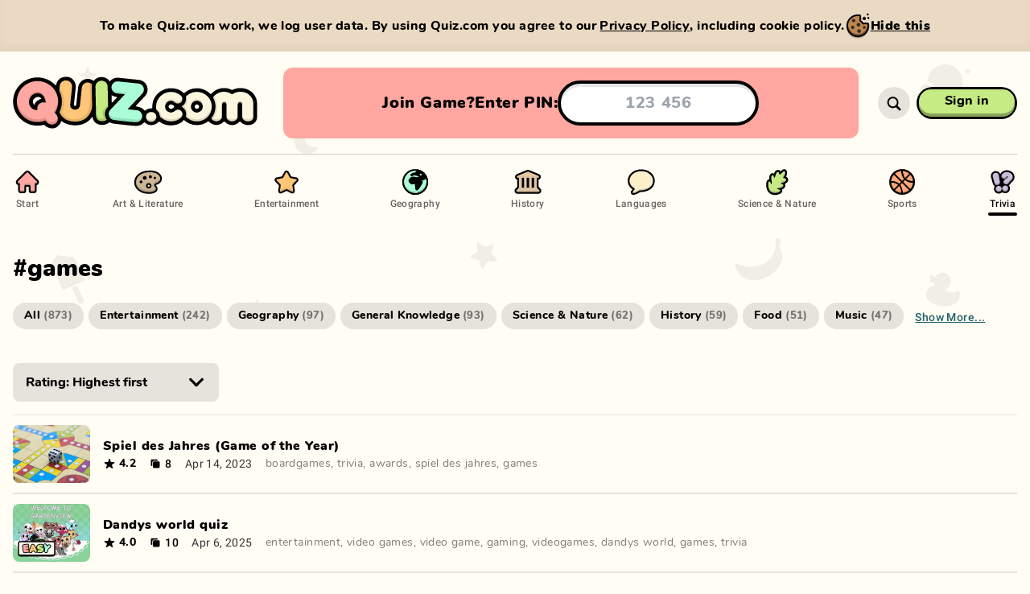

--- FILE ---
content_type: text/html; charset=utf-8
request_url: https://quiz.com/trivia/games/
body_size: 3756
content:
<!DOCTYPE html><html style="--background-color:#FFFDF4;--background-color-light:#dfddd6;--background-color-dark:#e6e4dc;--background-transition-duration:0s" lang="en" translate="no"><head><meta charSet="utf-8"/><script async="" src="https://www.googletagmanager.com/gtag/js?id=G-K6F8H4HCWB"></script><script>
							window.dataLayer = window.dataLayer || [];
							function gtag(){dataLayer.push(arguments);}
							gtag('js', new Date());
							gtag('config', 'G-K6F8H4HCWB', {
								page_path: window.location.pathname,
							});
						</script><meta name="apple-mobile-web-app-capable" content="yes"/><meta name="viewport" content="width=device-width, initial-scale=1, viewport-fit=cover"/><link rel="icon" type="image/x-icon" sizes="16x16 32x32 48x48" href="/favicon/favicon-2.ico"/><link rel="apple-touch-icon" type="image/png" sizes="180x180" href="/favicon/apple-touch-icon-180x180-2.png"/><link rel="icon" type="image/png" sizes="48x48" href="/favicon/favicon-48x48-2.png"/><link rel="icon" type="image/png" sizes="32x32" href="/favicon/favicon-32x32-2.png"/><link rel="icon" type="image/png" sizes="16x16" href="/favicon/favicon-16x16-2.png"/><link rel="manifest" href="/favicon/site-2.webmanifest"/><title>Quiz.com</title><meta name="description" content="Play 1000s of free quizzes, or create your own. Challenge your friends on any device. Stream friendly."/><meta name="twitter:card" content="summary_large_image"/><meta name="twitter:site" content="@site"/><meta name="twitter:creator" content="@handle"/><meta property="og:title" content="Quiz.com"/><meta property="og:description" content="Play 1000s of free quizzes, or create your own. Challenge your friends on any device. Stream friendly."/><meta property="og:url" content="https://quiz.com/trivia/games/"/><meta property="og:type" content="website"/><meta property="og:image" content="https://quiz.com/images/share/default-1200x630.jpg?hash=778633b7"/><meta property="og:image:width" content="1200"/><meta property="og:image:height" content="630"/><meta property="og:site_name" content="Quiz.com"/><link rel="canonical" href="https://quiz.com/trivia/games/"/><meta name="apple-mobile-web-app-title" content="Quiz.com"/><meta name="application-name" content="Quiz.com"/><meta name="robots" content="index,follow"/><meta name="next-head-count" content="28"/><meta name="msapplication-TileColor" content="#FFFDF4"/><meta name="theme-color" content="#FFFDF4"/><link rel="preload" href="/_next/static/css/0a886beb1c92c5c1.css" as="style"/><link rel="stylesheet" href="/_next/static/css/0a886beb1c92c5c1.css" data-n-g=""/><noscript data-n-css=""></noscript><script defer="" nomodule="" src="/_next/static/chunks/polyfills-c67a75d1b6f99dc8.js"></script><script src="/_next/static/chunks/webpack-18b6008ce57d8ac1.js" defer=""></script><script src="/_next/static/chunks/framework-ce84985cd166733a.js" defer=""></script><script src="/_next/static/chunks/main-26f11ea874fd64af.js" defer=""></script><script src="/_next/static/chunks/pages/_app-da1e697acc4a8dc9.js" defer=""></script><script src="/_next/static/chunks/8313-8e1bcf92845878a5.js" defer=""></script><script src="/_next/static/chunks/1716-8c636705151726a4.js" defer=""></script><script src="/_next/static/chunks/1257-75bba519d9dc267f.js" defer=""></script><script src="/_next/static/chunks/9984-a990c621bd5559a2.js" defer=""></script><script src="/_next/static/chunks/1643-cbbee099ce10fc5c.js" defer=""></script><script src="/_next/static/chunks/8810-c8ebf37a25bce76d.js" defer=""></script><script src="/_next/static/chunks/6551-e18830af146f52c7.js" defer=""></script><script src="/_next/static/chunks/pages/category/%5Bcategory%5D/%5B%5B...tags%5D%5D-0b91404a8693622d.js" defer=""></script><script src="/_next/static/dEAAecR0CWFNvruB5tSxL/_buildManifest.js" defer=""></script><script src="/_next/static/dEAAecR0CWFNvruB5tSxL/_ssgManifest.js" defer=""></script></head><body class="bg-background transition-[background] duration-[var(--background-transition-duration)] min-w-full overflow-x-hidden"><div id="__next"><div class="relative z-0 flex flex-col flex-auto"><nav class="print:hidden z-35 h-14 relative w-full md:h-32"><div class="relative top-0 left-0 w-full h-14 md:h-32"><div class="md:custom-container h-14 md:h-full md:relative shadow-soft-1 md:shadow-soft-0 relative w-full px-2 md:px-0 md:mx-auto md:left-[calc(50vw-50%)]"><div class="flex flex-row items-center w-full h-full border-b-1 border-transparent md:border-black-15"><a class="block relative h-full cursor-pointer flex-shrink-0 transition-[width] duration-300 md:transition-none ease-in w-34 md:w-46 lg:w-80" href="/"><div class="absolute w-full h-full"><div class="relative flex flex-col justify-center h-full md:translate-x-0 transform transition-transform duration-300 md:transition-none w-32 md:w-42 lg:w-76"><img src="/images/logo/quiz-multicolor.svg" width="152" height="41" alt="Quiz.com" draggable="false" class="block object-contain object-left w-full h-full"/></div></div></a></div></div></div></nav><div class="md:hidden block w-full pt-6"><div class="flex flex-1 px-4"><div class="rounded-xl bg-answer4 md:p-4 flex flex-col items-center justify-center w-full gap-2 p-4 overflow-hidden"><div class="justify-evenly flex flex-row items-center w-full px-2"><div class="whitespace-nowrap flex flex-row items-center gap-4 font-sans md:text-base lg:text-xl text-base font-black leading-tight tracking-normal text-black capitalize"><div class="md:flex-row md:gap-2 flex flex-col items-center"><div class="lg:block md:hidden block">Join game?</div><div class="lg:hidden md:block hidden">Join?</div><div class="lg:block md:hidden block">Enter PIN:</div><div class="lg:hidden md:block hidden">PIN:</div></div><form class="md:max-w-md justify-center w-full" action="#"><input class="focus:placeholder:text-transparent w-full my-auto font-bold text-center rounded-full h-12 lg:h-14 text-base lg:text-xl bg-fff shadow-inner-hard-1 border-black border-solid border-4" type="text" inputMode="numeric" autoComplete="off" autoCorrect="off" autoCapitalize="none" spellcheck="false" placeholder="123 456" maxLength="7" pattern="[0-9]{3} [0-9]{3}" value=""/></form></div></div></div></div></div><div class="h-full absolute top-0 left-0 w-full opacity-[0.06] pointer-events-none z-0 md:left-[calc(50vw-50%)]" style="background-image:url(&quot;/images/backgrounds/bg-pattern-pages.svg&quot;);background-size:1340px 1060px;background-position:center top"></div><div class="z-1 relative flex flex-col w-full h-full p-0 m-0 overflow-x-hidden"><button class="z-1 md:hidden fixed top-0 left-0 w-full h-full bg-black bg-opacity-50 cursor-default hidden"></button><div class="flex flex-col flex-1 w-full"><div class="md:custom-container md:mx-auto md:min-h-full relative max-w-full py-0 md:left-[calc(50vw-50%)] px-4 md:px-0"><div class="relative flex flex-col w-full min-h-full"><div class="relative md:py-4 md:block hidden"><div class="md:relative bg-theme md:bg-transparent md:rounded-none md:p-0 rounded-2xl top-4 md:top-0 absolute z-10 flex w-full p-4"><div class="md:pb-0 relative flex flex-col items-center w-full pb-4"><div class="md:hidden flex flex-col items-center w-full pt-4"><a class="relative flex group text-black touch-manipulation cursor-pointer pointer-events-auto whitespace-nowrap md:px-8 h-10 px-6 py-0 text-base font-bold" style="border-radius:0"><div class="-inset-1 absolute z-0" style="border-radius:2.9375rem 2.9375rem 2.9375rem 2.9375rem"></div><div class="absolute inset-x-0 top-0 bottom-0 transform group-active:translate-y-0.5 group-active:bottom-0.5 z-1 bg-black" style="border-radius:3.125rem 3.125rem 3.125rem 3.125rem;padding:0.1875rem"><div class="relative w-full h-full"><div class="top-1 absolute inset-x-0 bottom-0 overflow-hidden" style="background-color:#c6ea84;border-radius:2.8125rem 2.8125rem 2.8125rem 2.8125rem"><div class="bg-opacity-30 absolute inset-0 bg-black"></div></div><div class="bottom-1 absolute inset-x-0 top-0 overflow-hidden group-active:bottom-0.5" style="background-color:#c6ea84;border-radius:2.8125rem 2.8125rem 2.8125rem 2.8125rem"><div class="group-hover:bg-opacity-20 bg-fff absolute inset-0 bg-opacity-0"></div></div></div></div><div class="z-1 absolute inset-0 overflow-hidden hidden" style="border-radius:2.8125rem 2.8125rem 2.8125rem 2.8125rem"><div class="bg-opacity-20 absolute top-0 left-0 w-full h-full bg-black" style="left:-100%"></div></div><div class="relative flex flex-row gap-x-4 items-center w-full min-h-full pointer-events-none z-2 transform -translate-y-0.5 group-active:translate-y-0" style="padding:0.1875rem"><div class="flex flex-col flex-1 items-center"><div class="relative"><div class="relative">Sign in</div></div></div></div></a><div class="w-full h-[1px] bg-black bg-opacity-20 my-8"></div></div><div class="md:flex-row md:space-y-0 flex flex-col justify-between w-full space-y-2 font-sans text-base text-left text-black"><a class="whitespace-nowrap group font-roboto md:flex-col md:space-x-0 flex flex-row items-center space-x-3" href="/"><img src="/images/icons/navigation/start.svg" alt="Start" draggable="false" class="md:w-9 md:h-9 w-5 h-5"/><div class="pb-1 md:text-xs text-base font-bold leading-snug transition-opacity group-hover:opacity-100 opacity-60">Start</div><div class="w-full group-hover:opacity-100 opacity-0 transition-opacity h-1 bg-black rounded-full hidden md:block"></div></a><a class="whitespace-nowrap group font-roboto md:flex-col md:space-x-0 flex flex-row items-center space-x-3" href="/art-and-literature/"><img src="/images/icons/navigation/art-and-literature.svg" alt="Art &amp; Literature" draggable="false" class="md:w-9 md:h-9 w-5 h-5"/><div class="pb-1 md:text-xs text-base font-bold leading-snug transition-opacity group-hover:opacity-100 opacity-60">Art &amp; Literature</div><div class="w-full group-hover:opacity-100 opacity-0 transition-opacity h-1 bg-black rounded-full hidden md:block"></div></a><a class="whitespace-nowrap group font-roboto md:flex-col md:space-x-0 flex flex-row items-center space-x-3" href="/entertainment/"><img src="/images/icons/navigation/entertainment.svg" alt="Entertainment" draggable="false" class="md:w-9 md:h-9 w-5 h-5"/><div class="pb-1 md:text-xs text-base font-bold leading-snug transition-opacity group-hover:opacity-100 opacity-60">Entertainment</div><div class="w-full group-hover:opacity-100 opacity-0 transition-opacity h-1 bg-black rounded-full hidden md:block"></div></a><a class="whitespace-nowrap group font-roboto md:flex-col md:space-x-0 flex flex-row items-center space-x-3" href="/geography/"><img src="/images/icons/navigation/geography.svg" alt="Geography" draggable="false" class="md:w-9 md:h-9 w-5 h-5"/><div class="pb-1 md:text-xs text-base font-bold leading-snug transition-opacity group-hover:opacity-100 opacity-60">Geography</div><div class="w-full group-hover:opacity-100 opacity-0 transition-opacity h-1 bg-black rounded-full hidden md:block"></div></a><a class="whitespace-nowrap group font-roboto md:flex-col md:space-x-0 flex flex-row items-center space-x-3" href="/history/"><img src="/images/icons/navigation/history.svg" alt="History" draggable="false" class="md:w-9 md:h-9 w-5 h-5"/><div class="pb-1 md:text-xs text-base font-bold leading-snug transition-opacity group-hover:opacity-100 opacity-60">History</div><div class="w-full group-hover:opacity-100 opacity-0 transition-opacity h-1 bg-black rounded-full hidden md:block"></div></a><a class="whitespace-nowrap group font-roboto md:flex-col md:space-x-0 flex flex-row items-center space-x-3" href="/languages/"><img src="/images/icons/navigation/languages.svg" alt="Languages" draggable="false" class="md:w-9 md:h-9 w-5 h-5"/><div class="pb-1 md:text-xs text-base font-bold leading-snug transition-opacity group-hover:opacity-100 opacity-60">Languages</div><div class="w-full group-hover:opacity-100 opacity-0 transition-opacity h-1 bg-black rounded-full hidden md:block"></div></a><a class="whitespace-nowrap group font-roboto md:flex-col md:space-x-0 flex flex-row items-center space-x-3" href="/science-and-nature/"><img src="/images/icons/navigation/science-and-nature.svg" alt="Science &amp; Nature" draggable="false" class="md:w-9 md:h-9 w-5 h-5"/><div class="pb-1 md:text-xs text-base font-bold leading-snug transition-opacity group-hover:opacity-100 opacity-60">Science &amp; Nature</div><div class="w-full group-hover:opacity-100 opacity-0 transition-opacity h-1 bg-black rounded-full hidden md:block"></div></a><a class="whitespace-nowrap group font-roboto md:flex-col md:space-x-0 flex flex-row items-center space-x-3" href="/sports/"><img src="/images/icons/navigation/sports.svg" alt="Sports" draggable="false" class="md:w-9 md:h-9 w-5 h-5"/><div class="pb-1 md:text-xs text-base font-bold leading-snug transition-opacity group-hover:opacity-100 opacity-60">Sports</div><div class="w-full group-hover:opacity-100 opacity-0 transition-opacity h-1 bg-black rounded-full hidden md:block"></div></a><a class="whitespace-nowrap group font-roboto md:flex-col md:space-x-0 flex flex-row items-center space-x-3" href="/trivia/"><img src="/images/icons/navigation/trivia.svg" alt="Trivia" draggable="false" class="md:w-9 md:h-9 w-5 h-5"/><div class="pb-1 md:text-xs text-base font-bold leading-snug transition-opacity group-hover:opacity-100 opacity-100">Trivia</div><div class="w-full group-hover:opacity-100 transition-opacity h-1 bg-black rounded-full hidden md:block opacity-100"></div></a></div></div></div></div><div class="relative flex flex-col flex-1 w-full h-full"><div class="flex flex-col flex-1 w-full h-full"><div class="flex flex-col items-center w-full"><h1 class="self-start pt-8 pb-4 font-sans text-3xl font-black tracking-normal text-black not-sr-only">#<!-- -->games</h1><div class="md:flex-wrap md:overflow-x-visible scrollbar-thin scrollbar-track-transparent scrollbar-thumb-white-50 flex flex-row justify-start w-full pt-2 mb-4 overflow-x-auto overflow-y-hidden overflow-y-visible" style="overflow-y:hidden;max-height:96px"><div class="hidden flex-col items-center justify-center py-2 mb-4 ml-2 mr-4 md:hidden"><button class="whitespace-nowrap text-petrol font-roboto block text-sm font-bold leading-snug underline capitalize">Show more...</button></div></div><div class="flex flex-row w-full pt-4 pb-4 text-black bg-theme md:pt-2 px-0"><div class="flex flex-col w-full"><div class="relative inline-block group w-64 mb-4 text-black"><div class=" group-hover:bg-opacity-20 bg-fff group-disabled:bg-opacity-0 absolute inset-0 bg-opacity-0 rounded-lg pointer-events-none"></div><select class="flex-grow w-full pl-4 pr-8 py-3 font-bold rounded-lg bg-black-10 bg-opacity-100"><option value="name+asc">Name: A-Z</option><option value="name+desc">Name: Z-A</option><option value="time+desc">Time: Newest first</option><option value="time+asc">Time: Oldest first</option><option value="ratingAvg+desc" selected="">Rating: Highest first</option><option value="ratingAvg+asc">Rating: Lowest first</option><option value="slideCount+desc">Slide count: Highest first</option><option value="slideCount+asc">Slide count: Lowest first</option></select><div class="right-4 top-1/2 absolute w-6 h-6 transform -translate-y-1/2 pointer-events-none"><svg viewBox="0 0 40 40" xmlns="http://www.w3.org/2000/svg" class="w-full h-full"><path fill="currentColor" d="M17.79 27.84 5.93 15.72a2.55 2.55 0 0 1-.75-1.85 2.69 2.69 0 0 1 2.67-2.71 2.77 2.77 0 0 1 2 .87L19.98 22.5l10.19-10.47a2.68 2.68 0 0 1 4.65 1.84 2.51 2.51 0 0 1-.75 1.85L22.21 27.84a2.88 2.88 0 0 1-2.21 1 2.93 2.93 0 0 1-2.21-1z"></path></svg></div></div></div></div></div></div></div></div></div></div></div></div></div><script id="__NEXT_DATA__" type="application/json">{"props":{"pageProps":{"editorial":null,"categorySlug":"trivia","tag":"games"},"__N_SSP":true},"page":"/category/[category]/[[...tags]]","query":{"category":"trivia","tags":["games"]},"buildId":"dEAAecR0CWFNvruB5tSxL","isFallback":false,"gssp":true,"scriptLoader":[]}</script></body></html>

--- FILE ---
content_type: application/javascript; charset=UTF-8
request_url: https://quiz.com/_next/static/chunks/1643-cbbee099ce10fc5c.js
body_size: 2853
content:
"use strict";(self.webpackChunk_N_E=self.webpackChunk_N_E||[]).push([[1643],{35999:function(e,l,t){var a,s=t(67294);function i(){return(i=Object.assign||function(e){for(var l=1;l<arguments.length;l++){var t=arguments[l];for(var a in t)Object.prototype.hasOwnProperty.call(t,a)&&(e[a]=t[a])}return e}).apply(this,arguments)}l.Z=function(e){return s.createElement("svg",i({viewBox:"0 0 40 40",xmlns:"http://www.w3.org/2000/svg"},e),a||(a=s.createElement("path",{fill:"currentColor",d:"M9.602 33.849a3.137 3.137 0 0 1 .18-1.495l2.826-8.492-7.277-5.223a3.499 3.499 0 0 1-1.05-1.117 1.445 1.445 0 0 1 0-1.2 1.643 1.643 0 0 1 .788-.903 3.285 3.285 0 0 1 1.462-.28h8.968l2.71-8.557a3.039 3.039 0 0 1 .74-1.314 1.445 1.445 0 0 1 1.084-.46 1.495 1.495 0 0 1 1.117.46 3.039 3.039 0 0 1 .739 1.314l2.677 8.574h8.936a3.285 3.285 0 0 1 1.478.28 1.495 1.495 0 0 1 .772.903 1.396 1.396 0 0 1-.082 1.2 3.285 3.285 0 0 1-1.018 1.116l-7.26 5.207 2.858 8.492a3.154 3.154 0 0 1 .197 1.495 1.643 1.643 0 0 1-.641 1.018 1.33 1.33 0 0 1-1.15.296 3.285 3.285 0 0 1-1.38-.657L20.033 29.2l-7.26 5.306a3.285 3.285 0 0 1-1.38.657 1.38 1.38 0 0 1-1.167-.296 1.643 1.643 0 0 1-.624-1.018z"})))}},93145:function(e,l,t){t.d(l,{Z:function(){return A}});var a=t(85893),s=t(67294),i=t(41664),n=t.n(i),c=t(11163),r=t(48403),d=t.n(r),o=t(16021),u=t(53635),h=t(20292),x=t(71952),f=t(35999),m=t(14906),v=t(24825),p=t(8975),b=t(52708),g=t(13098);t(97398);var j=t(21840),w=t(9387),N=t(29743),y=t(16424),k=t(86605);function Z(e){let{quiz:l}=e,[t]=(0,w.Z)(),{isEasy:i,isHard:n}=(0,N.l)(l,null==l?void 0:l.slideCount),c=(0,y.Z)(l),r=(0,b.Z)(e=>e.quizzesPlayed),[d,f]=(0,s.useState)(!1),m=(0,s.useCallback)(()=>void f(!0),[]);return!d&&l.media&&l.media.source?(0,a.jsxs)("div",{className:"pb-4/3 lg:w-24 relative w-16 h-0 m-0 overflow-hidden rounded-lg",children:[(0,a.jsx)("div",{className:"absolute inset-0",children:(0,a.jsx)(u.Z,{media:l.media,width:320,height:240,onError:m,alt:c})}),t&&(0,a.jsx)("div",{className:(0,h.s)("text-opacity-90 bg-opacity-70 z-1 rounded-br-md absolute left-0 top-0 pl-1.5 pr-1.5 py-1.5 leading-none font-bold text-white bg-black invisible",{visible:r.has(l.id)}),children:"✓"}),((null==l?void 0:l.generated)||i||n)&&(0,a.jsx)("div",{className:"left-0 w-full bottom-1.5 absolute h-5 z-2",children:(0,a.jsxs)("div",{className:"relative flex flex-row w-full h-full px-1.5 space-x-2",children:[i&&(0,a.jsx)("img",{src:"/images/icons/icon-label-easy.svg",alt:(0,x.Z)("Easy"),className:"block w-auto h-full"}),n&&(0,a.jsx)("img",{src:"/images/icons/icon-label-hard.svg",alt:(0,x.Z)("Hard"),className:"block w-auto h-full"}),(null==l?void 0:l.generated)&&(0,a.jsx)("img",{src:"/images/icons/icon-label-ai-generated-small.svg",alt:(0,x.Z)("AI Generated"),className:"block w-auto h-full"})]})})]}):(0,a.jsxs)("div",{className:"pb-4/3 lg:w-24 relative w-16 h-0 m-0 overflow-hidden rounded-lg",children:[(0,a.jsx)("div",{className:"bg-opacity-10 absolute inset-0 bg-black",children:(0,a.jsx)(o.Z,{className:"w-14 opacity-20 h-full m-auto text-black"})}),t&&r.has(l.id)&&(0,a.jsx)("div",{className:"text-opacity-90 bg-opacity-70 z-1 rounded-br-md absolute left-0 top-0 pl-1.5 pr-1.5 py-1.5 leading-none font-bold text-white bg-black",children:"✓"})]})}function A(e){let{quizzes:l,header:t,sortKey:i,sortOrder:r,quizUrlPattern:o="/%s/",className:u,showVisibility:b=!0,isMyLibrary:w=!1,searchResults:N=!1}=e,A=(0,c.useRouter)(),C=(0,s.useCallback)(e=>{let l=A.asPath.split(/\?/),t=new URLSearchParams(null==l?void 0:l[1]);t.has("sort")&&t.delete("sort"),t.has("order")&&t.delete("order");let a=e.split("+"),s=a[0];"time"===s&&(s=w?"updatedAt":"publishedAt"),t.append("sort",s),t.append("order",a[1]);let i=t.toString();return"".concat(null==l?void 0:l[0]).concat(i?"?".concat(i):"")},[A.asPath,w]),S=(0,s.useMemo)(()=>"".concat("updatedAt"===i||"publishedAt"===i?"time":i,"+").concat(r),[i,r]),[E,z]=(0,s.useState)(w?"updatedAt":"publishedAt");return(0,a.jsx)("div",{className:(0,h.s)("flex","flex-row","w-full","px-4","pt-4","pb-4","text-black","bg-theme",u),children:(0,a.jsxs)("div",{className:"flex flex-col w-full",children:[t&&(0,a.jsx)("h1",{className:"pb-4 text-2xl font-black",children:t}),(0,a.jsx)(j.Z,{className:"w-64 mb-4 text-black",innerClassName:"bg-black-10 bg-opacity-100",onChange:e=>{let l=C(e.target.value);A.replace(l)},value:S,children:[["Best match","relevance+desc",N],["Name: A-Z","name+asc",!0],["Name: Z-A","name+desc",!0],["Time: Newest first","time+desc",!0],["Time: Oldest first","time+asc",!0],["Rating: Highest first","ratingAvg+desc",!0],["Rating: Lowest first","ratingAvg+asc",!0],["Slide count: Highest first","slideCount+desc",!0],["Slide count: Lowest first","slideCount+asc",!0]].filter(e=>e[2]).map((e,l)=>(0,a.jsx)("option",{value:e[1],children:e[0]},l))}),l&&l.map((e,l)=>(0,a.jsxs)(s.Fragment,{children:[(0,a.jsx)("div",{className:"border-b-1 opacity-10 w-full"}),(0,a.jsx)("div",{className:"flex flex-row",children:(0,a.jsxs)("div",{className:"min-h-12 relative flex flex-row justify-center my-3 space-x-4 text-black",children:[(0,a.jsx)("div",{children:(0,a.jsx)(n(),{legacyBehavior:!0,href:(0,p.sprintf)(o,e.id),prefetch:!1,children:(0,a.jsx)("a",{className:"",children:(0,a.jsx)(Z,{quiz:e})})})}),(0,a.jsxs)("div",{className:"flex flex-col justify-center",children:[(0,a.jsx)("div",{className:(0,h.s)("w-full"),children:(0,a.jsxs)("div",{className:"flex flex-col justify-center w-full",children:[(0,a.jsx)("div",{className:"relative w-full h-auto",children:(0,a.jsx)("div",{className:"whitespace-nowrap relative w-full truncate",children:(0,a.jsx)(n(),{legacyBehavior:!0,href:(0,p.sprintf)(o,e.id),prefetch:!1,children:(0,a.jsx)("a",{className:"hover:underline text-base font-black text-black",title:(0,y.Z)(e),children:(0,y.Z)(e)})})})}),e.owner&&(0,a.jsx)("div",{className:"relative hidden w-full h-auto",children:(0,a.jsx)("div",{className:"whitespace-nowrap relative w-full truncate",children:(0,a.jsx)(n(),{legacyBehavior:!0,href:"/@".concat(e.owner.name.toLowerCase(),"/"),prefetch:!1,children:(0,a.jsx)("a",{className:"hover:underline hover:text-black font-roboto hidden text-sm font-bold text-black text-opacity-50 truncate",title:(0,x.Z)("Quiz by %s",e.owner.name),children:e.owner.name})})})})]})}),(0,a.jsxs)("div",{className:"flex flex-row items-center w-full space-x-4",children:[(null==e?void 0:e.ratingAvg)?(0,a.jsxs)("div",{className:"flex flex-row items-center h-5 space-x-1",children:[(0,a.jsx)(f.Z,{className:"inline-block w-4 h-4"}),(0,a.jsx)("div",{className:"text-sm font-bold",children:e.ratingAvg.toFixed(1)})]}):null,(0,a.jsx)("div",{children:(0,a.jsxs)("div",{className:"flex flex-row items-center h-5 space-x-1",children:[(0,a.jsx)(m.Z,{className:"inline-block w-4 h-4"}),(0,a.jsx)("div",{className:"font-roboto text-sm font-bold",children:e.slideCount||0})]})}),(0,a.jsx)("div",{children:(0,a.jsx)("div",{className:"opacity-80 font-roboto h-5 text-sm font-normal",children:"updatedAt"===E?(0,k.Z)(e.updatedAt):null===e.publishedAt?e.visibility===v.kS2?"Waiting for review":"Private":(0,k.Z)(e.publishedAt)})}),(0,a.jsx)("div",{className:(0,h.s)({hidden:!b}),children:(0,a.jsx)("div",{className:"opacity-60 font-roboto h-5 text-sm font-normal",children:function(){let e=arguments.length>0&&void 0!==arguments[0]?arguments[0]:null;switch(e){case v.fH3:return(0,x.Z)("Private");case v.VHQ:return(0,x.Z)("Unlisted");case v.kS2:return(0,x.Z)("Public");default:return""}}(e.visibility)})}),(0,a.jsx)("div",{children:(0,a.jsx)("div",{className:"lg:block relative hidden w-full h-5",children:(0,a.jsx)("div",{className:"whitespace-wrap w-full text-sm font-normal text-black text-opacity-50 truncate",children:e.tags.map((l,t)=>{var s;return(0,a.jsxs)("span",{children:[(0,a.jsx)(n(),{legacyBehavior:!0,href:(0,p.sprintf)("/%s/",(null===(s=g.aA.find(e=>e.tag===l))||void 0===s?void 0:s.slug)||"tag/".concat(l)),prefetch:!1,children:(0,a.jsx)("a",{className:"hover:underline hover:text-black",title:d()(l),children:l})}),(0,a.jsx)("span",{children:t!==e.tags.length-1?", ":""})]},t)})})})})]})]})]})}),(0,a.jsx)("div",{className:"border-b-1 opacity-10 w-full"})]},l))]})})}},24998:function(e,l,t){t.d(l,{Z:function(){return r}});var a=t(85893),s=t(67294),i=t(20292),n=t(71952),c=t(47043);function r(e){let{className:l,delay:t=3,children:r,...d}=e,[o,u]=(0,s.useState)(t<=0);return(0,s.useEffect)(()=>{if(t>0){let e=setTimeout(()=>void u(!0),1e3*t);return()=>void clearTimeout(e)}}),(0,a.jsx)("div",{className:(0,i.s)("flex flex-col items-center justify-center h-full text-xl font-black text-black",l),children:(0,a.jsx)("div",{className:(0,i.s)("whitespace-nowrap",{"opacity-0":!o}),children:r||(0,a.jsxs)(a.Fragment,{children:[(0,n.Z)("Loading"),(0,a.jsx)(c.Z,{})]})})})}},42726:function(e,l,t){t.d(l,{Z:function(){return n}});var a=t(67294),s=t(11163);function i(e,l){var t=RegExp("[\\?&]"+(l=l.replace(/[[]/,"\\[").replace(/[\]]/,"\\]"))+"=([^&#]*)").exec(e);return null===t?"":decodeURIComponent(t[1].replace(/\+/g," "))}function n(e){let l=arguments.length>1&&void 0!==arguments[1]?arguments[1]:null,{asPath:t}=(0,s.useRouter)(),[n,c]=(0,a.useState)(i(t,e)||l);return(0,a.useEffect)(()=>void c(i(t,e)||l),[t,e,l]),n}}}]);

--- FILE ---
content_type: image/svg+xml
request_url: https://quiz.com/images/logo/quiz-multicolor.svg
body_size: 6637
content:
<svg clip-rule="evenodd" fill-rule="evenodd" stroke-linejoin="round" stroke-miterlimit="2" viewBox="0 0 769 166" xmlns="http://www.w3.org/2000/svg"><path d="m0 0h768.341v165.412h-768.341z" fill="none"/><path d="m444.057 95.655c.111 5.58-4.58 11.026-7.054 10.835-.557-.043-24.779-.597-24.116 21.537.607 20.241 18.848 21.434 22.599 21.23 19.18-1.043 21.431-17.182 21.449-19.542 13.106 14.422 32.52 18.879 40.061 18.879 13.187 0 39.919-16.51 39.919-16.51s26.325 16.51 41.423 16.51c16.181 0 38.921-13.823 38.921-13.823l22.484 13.525 24.539-9.59 24.83 9.888 24.568-13.563s18.654 13.563 24.803 13.563c15.567 0 23.5-9.407 23.5-20.167v-41.737c0-23.981-18.149-44.464-47.352-44.464-11.759 0-20.831 4.488-25.6 7.509-4.768-3.056-13.715-7.509-25.436-7.509-14.852 0-37.167 12.198-39.617 26.631-9.212-15.633-26.222-26.141-45.64-26.141-15.24 0-40.852 14.953-40.852 14.953s-27.685-14.953-40.49-14.953c-29.19 0-53.521 23.755-52.939 52.939zm71.615-.254c0-4.201-15.603-12.351-18.676-12.351-6.95 0-12.605 5.655-12.605 12.605s5.655 12.606 12.605 12.606c3.163 0 18.676-8.658 18.676-12.86zm62.666-12.351c6.952 0 12.607 5.655 12.607 12.605s-5.655 12.605-12.607 12.605c-6.95 0-12.605-5.655-12.605-12.605s5.655-12.605 12.605-12.605z" fill="#fcf6de"/><g fill-rule="nonzero"><path d="m493.892 147.043c-34.072.726-47.996-45.899-47.996-45.899s18.641 3.627 19.784 22.522c.167 2.757 14.704 11.881 31.316 12.262 23.933.55 38.976-17.718 38.976-17.718s-2.784 27.995-42.08 28.833zm-42.181-23.707s5.818 23.904-15.468 23.201c-22.661-.748-18.874-16.329-18.874-16.329s2.561 7.817 16.381 7.283c13.177-.51 17.961-14.155 17.961-14.155zm75.864-27.926c14.061-14.701 13.554-39.141 14.836-37.678 9.002 10.273 6.674 22.561 1.587 29.991-1.79 2.615-3.998 4.825-6.327 6.536-.149.107-.234.282-.228.466.007.183.104.352.26.449 3.674 2.343 7.102 5.985 9.33 10.549 2.624 5.375 3.585 12.029 1.321 19.346 8.138 6.778 18.592 10.858 29.984 10.858 24.761 0 45.824-22.996 47.54-47.326 10.974 10.575-7.891 58.583-47.539 56.763-44.843-2.057-36.473-30.484-50.764-49.954zm111.484 49.676c-22.847-.682-18.959-13.166-8.251-38.997 8.224-19.836-9.366-38.878-2.936-44.512 4.952-4.338 13.872 21.937 13.872 35.117 0 12.926-4.551 25.435-11.836 35.024-.167.217-.235.494-.188.763.048.27.206.507.437.654 2.879 1.844 5.418 2.495 9.756 2.495 10.142 0 18.366-6.344 18.366-14.167 0 0 4.892 24.342-19.22 23.623zm49.959-9.159c-9.843 0-17.824-6.343-17.824-14.166 0 0-5.569 22.5 17.824 22.5 24.237 0 17.824-22.5 17.824-22.5 0 7.823-7.981 14.166-17.824 14.166zm49.837 0c-9.843 0-17.824-6.343-17.824-14.166 0 0-8.321 22.5 17.824 22.5 24.85 0 17.824-22.5 17.824-22.5 0 7.823-7.981 14.166-17.824 14.166zm-160.517-63.877c-18.515.056-19.797 19.675-17.594 23.243 1.578-8.672 8.474-16.577 17.594-16.577 9.122 0 16.436 8.272 18.014 16.944 1.763-2.143 2.051-23.671-18.014-23.61zm-69.117 4.58c-3.381-2.952-7.734-4.874-12.225-4.58-16.684 1.091-19.638 20.048-17.609 21.79 3.191-5.718 13.888-18.472 27.368-10.93 22.667 12.684 31.577-8.915 26.736-15.103-1.924 7.568-16.011 16.032-24.27 8.823zm161.741 15.106s2.73-14.916-6.367-14.925c-9.638-.009-6.708 15.045-6.708 15.045zm49.06-.166c1.763-1.15 1.742-14.759-6.086-14.759s-7.924 9.443-6.416 14.514z" fill="#ded8c0"/><path d="m339.895 60.949-37.088 40.826c-6.511 6.979-8.513 17.04-5.172 25.979 3.335 8.921 10.418 15.194 19.882 16.21 2.02.258 53.174 6.754 67.825 7.111 15.742.384 24.835-9.629 26.179-22.43 1.453-13.822-7.575-26.206-21.4-27.657l-17.067-1.796 38.089-40.827c6.51-6.976 8.513-17.039 5.171-25.979s-11.453-15.22-20.945-16.216c.002 0-63.654-6.692-63.654-6.692-13.829-1.447-26.209 8.576-27.66 22.399-1.453 13.823 8.575 26.207 22.398 27.658z" fill="#abfdd7"/><path d="m298.289 132.325c-.933-1.457-1.721-3.026-2.342-4.687-3.292-8.807-1.328-18.715 5.071-25.601.014-.015 1.018-1.068 1.018-1.068 1.478-1.551 2.281-3.624 2.234-5.766-.167-7.661-1.386-63.481-1.386-63.481-.3-13.895-10.794-24.921-24.71-24.612-13.896.305-23.24 11.867-22.938 25.763 0 0 .303 90.424.303 90.424.141 6.504 2.21 12.638 6.32 17.148 4.155 4.562 10.429 7.659 19.389 7.463 7.272-.158 12.664-2.329 16.546-5.575l.135-.117c2.829-2.513 2.404-6.711.36-9.891z" fill="#c6ea84"/><path d="m254.204 94.918.032-.758-.557-60.804c-.041-1.877.203-5.076.55-6.844.607-2.989-.261-5.205-2.502-7.203-3.95-3.431-8.79-5.686-14.028-6.237-13.839-1.46-25.559 8.884-27.013 22.741 0-.002-5.838 55.51-5.838 55.51-.142.787-1.766 8.514-10.404 7.605-2.812-.296-4.765-1.124-6.041-2.338-2.47-2.35-2.317-5.73-2.285-6.184.003-.035 5.892-56.062 5.892-56.062 1.447-13.782-8.8-26.532-22.581-27.979-13.823-1.447-26.483 8.455-27.934 22.258 0 .001-1.129 10.744-1.511 14.41-.2 1.905.143 3.833.989 5.557 5.488 11.288 8.038 24.193 6.736 37.596-.782 8.046-2.891 15.755-6.189 22.882-1.141 2.437-1.16 5.279-.041 7.756 7.059 15.389 21.151 30.132 47.874 32.177 49.843 3.815 62.969-36.149 64.608-51.763 0 .001.243-2.32.243-2.32z" fill="#ffc679"/><path d="m100.248 146.67 2.277 2.851c4.942 6.185 21.346 14.097 35.138 4.131 11.33-8.188 12.912-24.625 4.189-35.545l-3.292-4.393c2.28-7.057 5.885-8.335 8.238-26.491 4.521-34.876-23.589-74.75-62.554-78.536-38.965-3.789-73.745 24.832-77.534 63.798v.002c-1.831 18.875 3.793 37.333 15.844 51.976 12.083 14.684 29.148 24.238 48.116 25.568 14.541 1.019 22.451-.727 29.578-3.361zm-4.214-70.815c-5.527-.027-11.099 1.769-15.756 5.49-5.982 4.778-9.202 11.727-9.438 18.819-3.669-.854-7.068-3.355-9.648-6.514-3.574-4.378-5.683-10.184-4.494-15.589 2.347-10.676 9.944-19.375 20.658-19.375.67 0 1.345.034 2.025.099 9.196.895 14.068 7.839 16.653 17.07z" fill="#ffa7a0"/><path d="m387.515 136.85c-.668 0-69.309-7.18-69.309-7.18-14.639-1.977-17.007-15.768-17.164-16.35-2.433 4-2.517 10.523-1.087 14.352 2.547 6.808 11.788 12.89 19.016 13.648 0 0 67.393 7.153 70.417 6.758 26.71-3.497 18.044-24.643 17.442-26.865-1.591 12.008-10.643 15.637-19.315 15.637zm-60.435-81.615 23.48 3.085s3.616-3.863 5.403-5.771c.185-.198.243-.484.15-.739-.094-.255-.323-.435-.593-.466-6.073-.697-29.578-3.396-29.578-3.396-8.098-.85-14.276-8.911-16.529-18.84-.26.967-7.158 21.384 17.667 26.127z" fill="#92e3be"/><path d="m286.039 131.333c.135.292.136.628.003.922-.132.293-.385.515-.694.607-17.732 5.34-25.326-13.088-25.54-22.87 0 0-6.158 37.296 21.784 35.427 28.823-1.928 8.136-13.989 11.553-30.558 1.927-9.347 10.323-25.178 9.134-24.573-28.82 14.662-18.96 35.903-16.24 41.045z" fill="#a9cd69"/><path d="m251.714 21.851c-30.816-28.846 26.205 108.327-55.427 113.767-20.096 1.339-34.599-10.107-42.922-20.362-.538-.671-.628-1.597-.229-2.359 15.383-29.734 6.261-69.033-9.66-76.615-4.809-2.29 13.012 43.505 2.345 63.932-11.338 21.714 14.437 45.821 44.209 47.706 33.916 2.147 51.411-16.98 58.682-34.955 4.677-11.562 6.217-88.105 3.002-91.114z" fill="#e7b064"/><path d="m141.066 127.044s-2.728 17.412-18.865 17.603c-9.887.117-16.983-8.968-19.254-12.307-.459-.697-1.344-.977-2.12-.671-7.393 2.882-15.279 4.501-23.332 4.353-17.612-.323-39.277-10.298-50.309-23.705-8.588-10.435-14.182-27.779-15.195-40.982-5.628 11.023 1.552 40.38 12.287 53.425 11.032 13.407 32.533 23.982 53.059 23.864 9.135-.052 22.009-3.588 23.41-3.209 1.376.372 13.821 11.042 25.722 8.599 16.903-3.471 18.288-18.818 14.597-26.97zm1.824-53.451c-1.007 10.374-8.094 28.61-13.757 37.62-.284.439-.22 1.018.153 1.384 1.203 1.182 3.682 3.617 3.682 3.617 14.128-16.646 9.922-42.621 9.922-42.621zm-40.685 8.723c4.39 3.843.318-37.555-26.917-34.378-27.985 3.265-27.628 32.881-23.433 37.176 6.133-13.489 7.196-25.972 25.047-27.445 18.317-1.51 25.303 24.647 25.303 24.647z" fill="#e38e87"/></g><path d="m411.698 146.565c.464-.554 1.143-.882 1.866-.902.722-.02 1.419.27 1.913.797 4.871 4.916 12.013 7.83 19.836 7.809 4.998-.013 15.566-2.22 21.851-9.914 1.006-1.259 2.834-1.481 4.113-.5 10.572 7.921 23.282 11.616 34.719 11.406 21.977-.403 35.445-8.994 40.531-16.661.838-1.263 1.744-.204 2.397.399 10.422 9.476 24.256 15.262 39.414 15.262 13.346 0 25.664-4.484 35.525-12.023.619-.478 1.508-.371 1.995.241.639.792 1.329 1.557 2.067 2.292 5.668 5.633 14.299 9.192 21.818 9.192 7.522 0 16.152-3.559 21.819-9.193.579-.575 1.128-1.17 1.644-1.783.275-.327.681-.515 1.108-.512s.83.196 1.1.527c.585.713 1.212 1.402 1.88 2.066 5.668 5.634 14.299 9.193 21.818 9.193 7.522 0 16.152-3.559 21.819-9.193.624-.62 1.212-1.262 1.762-1.924.273-.329.677-.52 1.104-.52s.832.191 1.104.52c.551.662 1.14 1.304 1.763 1.924 5.667 5.634 14.298 9.193 21.819 9.193 19.586 0 29.167-12.296 29.167-25.834v-41.737c0-26.939-20.214-50.131-53.019-50.131-10.654 0-18.809 3.184-22.764 5.108-1.662.817-3.609.817-5.271 0-3.959-1.923-12.151-5.108-23.001-5.108-15.546 0-30.29 7.257-40.263 18.366-.356.405-.867.642-1.408.652-.54.01-1.059-.207-1.431-.599-10.668-11.048-25.623-17.929-42.155-17.929-15.069 0-28.828 5.717-39.224 15.098-.817.75-2.086.701-2.842-.11-3.851-4.11-16.086-14.988-39.276-14.988-32.315 0-59.183 26.296-58.606 58.606.015.814.041 1.619.079 2.415.04.832-.268 1.644-.848 2.241-.581.597-1.383.927-2.216.912-.476-.011-.956-.012-1.441-.003-7.611.138-13.115 2.546-16.994 6.262-.52.53-1.247.804-1.988.748-.741-.057-1.419-.437-1.853-1.04-4.597-5.88-12.477-10.575-25.38-12.372-.484-.068-.922-.32-1.108-.772-.187-.452-.093-.972.241-1.329 6.636-7.153 28.404-30.486 28.404-30.486 7.976-8.547 10.43-20.876 6.336-31.829s-14.032-18.648-25.661-19.868c.002 0-63.654-6.692-63.654-6.692-10.286-1.076-19.917 3.027-26.296 10.207-.316.368-.784.57-1.269.549-.485-.022-.933-.265-1.215-.66-5.751-7.772-15.061-12.725-25.479-12.494-9.436.208-17.79 4.633-23.297 11.435-.455.574-1.282.685-1.871.251-4.257-3.079-9.246-5.132-14.588-5.693-16.979-1.791-31.458 10.783-33.242 27.784 0-.002-5.816 55.309-5.816 55.309s-.548 3.124-4.197 2.762-3.218-4.281-3.218-4.281l5.827-54.074c1.769-16.855-10.695-33.504-27.625-34.207-27-1.123-32.801 18.972-34.017 26.293-.065.458-.39.836-.832.971-.443.134-.923 0-1.232-.344-12.345-13.517-29.532-22.697-49.148-24.604-42.075-4.09-79.631 26.814-83.722 68.891v.002c-1.978 20.382 3.787 40.572 17.109 56.125 30.748 35.896 69.244 27.949 78.752 25.444.768-.209 1.587.034 2.118.627 7.061 7.481 27.164 17.301 41.933 4.11 6.001-5.36 9.29-10.821 10.853-15.995.097-.343.36-.615.7-.723s.711-.038.988.186c8.615 6.838 20.13 11.77 35.398 12.939 31.328 2.397 49.721-11.062 60.043-26.195.18-.27.507-.402.824-.333s.559.326.609.646c1.673 9.873 8.161 25.301 30.974 24.804 10.071-.22 16.83-3.342 21.345-7.63.569-.559 1.441-.667 2.129-.264 3.642 2.09 7.734 3.452 12.061 3.918 2.789.355 53.658 6.425 68.298 7.142 9.843.483 19.969-2.52 26.494-10.175zm-328.035-131.907c-35.672-3.468-67.513 22.734-70.981 58.408-1.677 17.28 3.472 34.179 14.505 47.584 11.032 13.407 26.585 22.181 43.903 23.395 15.443 1.083 22.748-1.184 30.211-4.226.516-.211 1.109-.057 1.456.379 1.33 1.664 4.455 5.577 4.455 5.577 3.786 4.739 16.37 10.649 26.937 3.014 8.58-6.201 9.622-18.667 3.015-26.937 0 0-3.772-4.722-5.033-6.301-.241-.303-.262-.726-.052-1.05 5.527-8.582 8.975-18.412 9.99-28.863 3.465-35.672-22.734-67.513-58.406-70.98zm322.891 113.361c-1.034 9.846-8.957 17.353-21.066 17.058-14.814-.361-67.282-7.073-67.282-7.073-7.229-.759-13.405-5.542-15.951-12.35-2.545-6.809-1.02-14.471 3.939-19.786 0 0 38.514-41.283 45.288-48.543.191-.205.25-.501.152-.763s-.337-.447-.615-.476c-5.421-.57-23.94-2.519-23.94-2.519-10.527-1.105-18.163-10.536-17.057-21.063 1.105-10.529 10.535-18.16 21.066-17.059l63.655 6.692c7.229.758 13.406 5.542 15.951 12.35 2.545 6.809 1.02 14.472-3.939 19.786 0 0-38.699 41.481-45.336 48.595-.182.195-.238.476-.144.726.093.25.32.426.585.454 5.805.61 27.635 2.907 27.635 2.907 10.529 1.105 18.165 10.537 17.059 21.064zm12.112.141c.006 4.324 3.224 15.956 16.647 15.743 8.617-.136 15.629-7.01 15.629-15.628 0-8.619-7.023-16.086-15.629-15.63-13.09.692-16.656 7.973-16.647 15.515zm-169.429-33.869-.244 2.321c-1.475 14.051-14.326 49.84-59.182 46.407-23.902-1.829-36.564-14.93-42.864-28.666-.398-.88-.391-1.89.018-2.765 3.578-7.732 5.868-16.093 6.716-24.822 1.413-14.545-1.355-28.549-7.322-40.82-.349-.71-.49-1.504-.407-2.291.381-3.665 1.51-14.404 1.51-14.404 1.107-10.525 10.802-18.022 21.341-16.918 10.528 1.105 18.345 10.855 17.24 21.384l-5.893 56.067s-1.293 13.537 13.666 15.111 16.983-12.792 16.983-12.792l5.854-55.664c1.105-10.527 9.904-18.51 20.417-17.4 4.003.42 7.691 2.167 10.664 4.748.651.58.942 1.464.762 2.317-.437 2.206-.649 4.494-.598 6.838zm212.653 30.702c.158 1.319.765 2.543 1.718 3.468 10.498 10.037 24.677 14.133 33.388 14.133 11.692 0 22.892-4.325 31.544-12.18 5.792-5.258 6.249-14.753.991-20.545-5.26-5.793-14.219-6.228-20.012-.966-3.425 3.111-7.889 5.358-12.523 5.358-10.258 0-18.605-8.347-18.605-18.606 0-10.258 8.347-18.605 18.605-18.605 4.5 0 8.878 2.14 12.26 5.093 5.897 5.147 14.842 4.538 19.99-1.353 5.145-5.894 4.506-15.357-1.388-20.502-8.547-7.462-19.508-11.572-30.862-11.572-25.882 0-46.985 21.057-46.939 46.939.006 3.116.269 6.052.755 8.815.171.941.684 1.785 1.44 2.372 5.29 4.159 8.683 10.437 9.638 18.151zm168.511-60.597c-.838 1.083-.956 2.56-.301 3.763 4.364 8.207 6.846 17.567 6.846 27.496 0 13.534-4.612 26.011-12.344 35.94-.687.867-.741 2.077-.134 3.002 3.356 4.563 9.774 7.699 15.275 7.699 7.825 0 17.501-6.342 17.501-14.167v-36.439c0-5.302 1.657-10.122 7.598-10.122s6.77 4.82 6.77 10.122v36.737c0 7.824 9.677 14.167 17.5 14.167 7.825 0 17.501-6.343 17.501-14.167v-36.737c0-5.302 1.658-10.13 7.598-10.13 5.941 0 6.772 4.828 6.772 10.13v36.737c0 7.824 9.675 14.167 17.5 14.167 11.318 0 17.5-6.343 17.5-14.167v-41.737c0-20.85-15.961-38.464-41.352-38.464-11.552 0-20.136 4.959-23.747 7.475-1.122.8-2.63.794-3.746-.015-3.561-2.52-12.013-7.46-23.543-7.46-13.019 0-25.427 6.452-33.194 16.17zm-86.772.863c-.138-.582.023-1.194.429-1.634 8.57-9.169 20.768-14.909 34.28-14.909 25.882 0 46.941 21.057 46.941 46.939s-21.059 46.939-46.941 46.939c-13.386 0-25.482-5.633-34.04-14.652-.385-.411-.531-.992-.386-1.536 2.151-8.368.295-17.728-5.744-24.379-1.779-1.96-3.79-3.583-5.955-4.865-.496-.289-.801-.82-.802-1.394-.001-.235 0-.489.002-.736.009-.705.377-1.356.975-1.728 2.057-1.297 3.962-2.913 5.644-4.838 5.614-6.431 7.409-15.216 5.597-23.207zm-249.392 70.304c.452.695.328 1.617-.292 2.167-3 2.509-7.209 4.057-12.828 4.18-13.639.297-19.362-8.73-19.58-18.744l-1.975-90.478c-.23-10.583 8.161-19.348 18.744-19.58 10.598-.235 19.351 8.162 19.58 18.745 0 0 1.219 55.82 1.386 63.481.012.556-.196 1.093-.58 1.496-.464.487-1.029 1.08-1.029 1.08-7.977 8.55-10.43 20.876-6.336 31.829.772 2.064 1.751 4.013 2.91 5.824zm284.101-58.513c-10.258 0-18.605 8.346-18.605 18.605 0 10.258 8.347 18.605 18.605 18.605 10.261 0 18.607-8.347 18.607-18.605 0-10.259-8.346-18.605-18.607-18.605zm-501.277 26.973c.093.552-.045 1.119-.381 1.567-.337.448-.842.738-1.399.803-14.231 1.34-27.585-15.33-24.443-29.62 2.968-13.504 12.966-24.087 26.518-24.087.86 0 1.727.043 2.6.126 13.915 1.352 20.799 13.089 23.37 28.278.082.491-.099.989-.477 1.313-.378.325-.898.428-1.372.272-5.81-1.758-12.353-.719-17.454 3.358-5.584 4.46-8.007 11.404-6.962 17.99zm419.543-15.413c3.862 0 10.33 3.135 10.33 6.997 0 3.861-6.468 6.996-10.33 6.996-3.861 0-6.996-3.135-6.996-6.996 0-3.862 3.135-6.997 6.996-6.997zm81.874 0c3.861 0 6.996 3.135 6.996 6.997 0 3.861-3.135 6.996-6.996 6.996s-6.996-3.135-6.996-6.996c0-3.862 3.135-6.997 6.996-6.997zm-489.055-18.695c.076.223.054.467-.06.673-.114.205-.31.352-.54.405-4.279 1.036-8.412 2.992-12.082 5.925-4.172 3.332-7.248 7.527-9.174 12.127-.105.259-.335.446-.609.497s-.556-.043-.746-.247c-3.012-3.858-6.142-13.178 1.836-20.192 9.164-8.058 19.439-3.45 21.375.812zm221.415-10.165c-.132-.088-.303-.096-.443-.02-.139.077-.225.225-.221.384.068 3.194.327 15.043.454 20.857.012.545.351 1.029.859 1.226.509.197 1.086.068 1.462-.327 6.122-6.425 12.269-12.875 14.57-15.29.193-.202.263-.492.183-.761-.079-.268-.296-.473-.568-.538-3.346-.791-12.132-3.021-16.296-5.531z"/></svg>

--- FILE ---
content_type: image/svg+xml
request_url: https://quiz.com/images/icons/navigation/history.svg
body_size: 400
content:
<?xml version="1.0" encoding="UTF-8"?><svg id="a" xmlns="http://www.w3.org/2000/svg" viewBox="0 0 32 32"><path d="M27.48,24.39h-.43c.05-.14,.09-.28,.09-.44v-.13c0-.73-.59-1.31-1.31-1.31V11.66h1.21c.69,0,1.26-.57,1.26-1.26,0-.51-.31-.97-.78-1.16l-10.92-4.46c-.3-.12-.64-.12-.95,0L4.6,9.24c-.64,.26-.95,1-.69,1.64,.19,.47,.65,.78,1.16,.78h1.2v10.84c-.73,0-1.31,.59-1.31,1.31v.13c0,.16,.04,.3,.09,.44h-.43c-.74,0-1.34,.6-1.34,1.34v.08c0,.74,.6,1.34,1.34,1.34H27.48c.74,0,1.34-.6,1.34-1.34v-.08c0-.74-.6-1.34-1.34-1.34Zm-18.24-1.89V11.66h2.56v10.84h-2.56Zm5.53,0V11.66h2.57v10.84h-2.57Zm5.53,0V11.66h2.57v10.84h-2.57Z" fill="#c1a98f"/><path d="M27.48,23.04h-.43c.05-.14,.09-.28,.09-.44v-.13c0-.73-.59-1.31-1.31-1.31V10.31h1.21c.69,0,1.26-.57,1.26-1.26,0-.51-.31-.97-.78-1.16L16.59,3.43c-.3-.12-.64-.12-.95,0L4.6,7.89c-.64,.26-.95,1-.69,1.64,.19,.47,.65,.78,1.16,.78h1.2v10.84c-.73,0-1.31,.59-1.31,1.31v.13c0,.16,.04,.3,.09,.44h-.43c-.74,0-1.34,.6-1.34,1.34v.08c0,.74,.6,1.34,1.34,1.34H27.48c.74,0,1.34-.6,1.34-1.34v-.08c0-.74-.6-1.34-1.34-1.34Zm-18.24-1.89V10.31h2.56v10.84h-2.56Zm5.53,0V10.31h2.57v10.84h-2.57Zm5.53,0V10.31h2.57v10.84h-2.57Z" fill="#e2c7a6"/><path d="M16.12,4.69c.16,0,.32,.03,.47,.09l10.92,4.46c.47,.19,.78,.65,.78,1.16,0,.69-.56,1.26-1.26,1.26h-1.21v10.84c.73,0,1.31,.59,1.31,1.31v.13c0,.16-.04,.3-.09,.44h.43c.74,0,1.34,.6,1.34,1.34v.08c0,.74-.6,1.34-1.34,1.34H4.62c-.74,0-1.34-.6-1.34-1.34v-.08c0-.74,.6-1.34,1.34-1.34h.43c-.05-.14-.09-.28-.09-.44v-.13c0-.73,.59-1.31,1.31-1.31V11.66h-1.2c-.51,0-.97-.31-1.16-.78-.26-.64,.05-1.38,.69-1.64L15.64,4.78c.15-.06,.31-.09,.47-.09m4.18,17.81h2.57V11.66h-2.57v10.84m-5.53,0h2.57V11.66h-2.57v10.84m-5.53,0h2.56V11.66h-2.56v10.84M16.12,2.69c-.42,0-.83,.08-1.22,.24L3.85,7.38c-.81,.33-1.44,.95-1.78,1.76-.34,.8-.34,1.69-.01,2.49,.4,.98,1.22,1.68,2.21,1.93v7.62c-.51,.39-.91,.93-1.13,1.55-.33,.16-.63,.37-.89,.64-.63,.63-.98,1.47-.98,2.36v.08c0,1.84,1.5,3.34,3.34,3.34H27.48c1.84,0,3.34-1.5,3.34-3.33v-.09c0-1.31-.76-2.45-1.86-2.99-.22-.63-.62-1.17-1.13-1.56v-7.61c.57-.14,1.09-.44,1.51-.86,.61-.62,.95-1.44,.95-2.31,0-1.32-.8-2.51-2.02-3.01L17.35,2.93c-.4-.16-.81-.24-1.23-.24h0Z"/></svg>

--- FILE ---
content_type: image/svg+xml
request_url: https://quiz.com/images/icons/navigation/science-and-nature.svg
body_size: 593
content:
<?xml version="1.0" encoding="UTF-8"?><svg id="a" xmlns="http://www.w3.org/2000/svg" viewBox="0 0 32 32"><path d="M10.04,27.54c3.67,1.54,8.29-.02,9.07-1.28,1.25-2.02-4.47-2.2-3.28-3.01,.25-.17,2.44-.22,4.05-.69,3.1-.91,3.91-3.79,.7-4.22,0,0-1.33-.65,.16-1.1,6.67-1.97,5.8-4.71,2.85-5.28-1.28-.25-1.87,.35,.15-2.89,1.42-2.27,1.13-6.32-1.15-4.46-2.35,1.93-2.9,3.21-3.62,3.19-1.91-.07-.25-3.67-3.01-2.62-1.88,.71-2.8,9.11-3.71,5.43-.92-3.72-3.87-2.19-2.77,3.05,1.16,5.58-.35,5.07-.82,3.77-2.66-7.41-5.18,7.35,1.37,10.11Z" fill="#a8c172"/><path d="M10.04,25.85c3.67,1.54,8.29-.02,9.07-1.28,1.25-2.02-4.45-.64-3.26-1.45,.66-.74,2.42-1.78,4.03-2.25,3.1-.91,3.47-2.44,.26-2.87,0,0-1.4-1.16,.6-2.45,6.67-1.97,5.19-3.09,2.25-3.66-1.03,0-1.27-1.28,.75-4.51,1.42-2.27,.12-4.9-2.16-3.04-2.35,1.93-1.89,1.8-2.61,1.77-1.91-.07-.25-3.67-3.01-2.62-1.88,.71-2.8,9.11-3.71,5.43-.92-3.72-4.19,.13-3.09,5.37,1.16,5.58-.03,2.76-.5,1.45-2.66-7.41-5.18,7.35,1.37,10.11Z" fill="#c6ea84"/><path d="M23.63,4.14c1.3,0,1.28,3.07,.12,4.93-2.02,3.24-1.43,2.64-.15,2.89,2.94,.57,3.82,3.31-2.85,5.28-1.49,.44-.16,1.1-.16,1.1,3.21,.43,2.4,3.31-.7,4.22-1.61,.47-3.8,.53-4.05,.69-1.19,.81,4.53,.99,3.28,3.01-.55,.89-3,1.92-5.68,1.92-1.13,0-2.31-.18-3.4-.64-5.26-2.22-4.67-12.17-2.86-12.17,.44,0,.96,.6,1.49,2.06,.17,.48,.49,.85,.76,.85,.46,0,.8-1.1,.06-4.62-.68-3.28,.21-5.1,1.21-5.1,.6,0,1.22,.66,1.57,2.05,.16,.66,.32,.93,.49,.93,.78,0,1.67-5.77,3.22-6.36,.35-.13,.63-.19,.86-.19,1.54,0,.49,2.75,2.15,2.81h.02c.71,0,1.27-1.28,3.6-3.19,.41-.33,.75-.48,1.03-.48m0-2.21c-.82,0-1.64,.33-2.43,.98-.68,.56-1.23,1.08-1.68,1.52-.56-1.09-1.46-1.64-2.7-1.64h0c-.51,0-1.05,.11-1.64,.34-1.41,.53-2.2,2.03-2.84,3.72-.69-.43-1.35-.49-1.66-.49h0c-.96,0-1.85,.44-2.5,1.25-1.01,1.24-1.37,3.19-1.03,5.56-.78,0-2.6,.38-3.25,3.58-.8,3.95,.33,10.76,5.27,12.84,1.29,.54,2.72,.82,4.25,.82,2.77,0,6.36-1.04,7.55-2.97,.54-.87,.66-1.83,.33-2.72-.03-.09-.07-.18-.11-.27,2.31-.92,3.77-2.8,3.62-4.75-.04-.48-.18-.99-.45-1.47,3.05-1.51,3.71-3.27,3.65-4.62-.07-1.43-.97-2.61-2.43-3.3l.03-.05c1.14-1.82,1.69-4.83,.65-6.71-.56-1.01-1.54-1.61-2.64-1.61h0Z"/></svg>

--- FILE ---
content_type: image/svg+xml
request_url: https://quiz.com/images/icons/icon-label-easy.svg
body_size: 2862
content:
<svg clip-rule="evenodd" fill-rule="evenodd" stroke-linejoin="round" stroke-miterlimit="2" viewBox="0 0 115 49" xmlns="http://www.w3.org/2000/svg"><g fill-rule="nonzero"><path d="m106.74.48h-99.01c-3.95 0-7.17 3.22-7.17 7.17v32.76c0 3.95 3.22 7.17 7.17 7.17h99.01c3.95 0 7.17-3.22 7.17-7.17v-32.76c0-3.95-3.22-7.17-7.17-7.17z"/><path d="m7.73 4.36c-2.01 0-3.65 1.64-3.65 3.65v30.04c0 2.01 1.64 3.65 3.65 3.65h99.01c2.01 0 3.65-1.64 3.65-3.65v-30.04c0-2.01-1.64-3.65-3.65-3.65z" fill="#fffdf4"/><path d="m21.48 36.15c-1.14 0-2.13-.32-2.95-.94-1.04-.79-1.67-1.96-1.88-3.49l-2-14.69c-.21-1.53.09-2.83.87-3.86.79-1.04 1.96-1.67 3.49-1.88l9.74-1.33c.26-.04.51-.05.75-.05.96 0 1.8.27 2.52.8.91.67 1.48 1.7 1.66 2.97.17 1.28-.09 2.43-.77 3.32-.37.49-.85.88-1.42 1.17.36.13.69.32 1 .55.88.67 1.44 1.7 1.62 2.98.17 1.27-.08 2.37-.74 3.27-.33.44-.74.81-1.23 1.08.8.07 1.51.34 2.13.81.9.68 1.46 1.71 1.63 2.97.18 1.29-.1 2.44-.79 3.33-.69.88-1.69 1.42-2.95 1.59l-9.74 1.33c-.31.04-.62.06-.91.06z" fill="#ffa7a0"/><path d="m29.49 11.08c.7 0 1.32.19 1.83.57.66.49 1.06 1.23 1.19 2.19.13.98-.05 1.81-.55 2.46s-1.24 1.05-2.2 1.18l-6.32.86.21 1.54 5.66-.77c.21-.03.41-.04.61-.04.72 0 1.33.19 1.84.58.64.49 1.04 1.23 1.17 2.21.13.96-.05 1.77-.53 2.42-.49.66-1.24 1.06-2.22 1.2l-5.66.77.25 1.85 6.32-.86c.2-.03.39-.04.58-.04.71 0 1.34.2 1.85.59.65.5 1.05 1.24 1.18 2.2.13.99-.05 1.81-.56 2.46-.5.64-1.24 1.03-2.19 1.16l-9.74 1.33c-.26.04-.51.05-.75.05-.88 0-1.64-.24-2.25-.7-.78-.59-1.26-1.51-1.43-2.72l-2-14.69c-.17-1.21.05-2.22.65-3 .59-.78 1.51-1.26 2.72-1.43l9.74-1.33c.2-.03.4-.04.59-.04m0-2.32c-.29 0-.6.02-.9.06l-9.74 1.33c-2.29.31-3.58 1.44-4.25 2.33s-1.41 2.43-1.1 4.72l2 14.69c.31 2.3 1.44 3.58 2.32 4.25 1.02.78 2.25 1.18 3.65 1.18.35 0 .71-.03 1.07-.07l9.74-1.33c1.55-.21 2.83-.91 3.71-2.03.62-.8 1.31-2.18 1.03-4.21-.21-1.57-.93-2.86-2.08-3.73-.19-.14-.38-.27-.59-.39.78-1.12 1.09-2.5.88-4.01-.24-1.73-1.01-2.82-1.73-3.47.11-.12.21-.24.31-.37.87-1.14 1.22-2.59 1-4.18s-.95-2.89-2.11-3.75c-.91-.67-2.02-1.02-3.21-1.02z"/><path d="m38.79 36.43c-.93 0-1.77-.23-2.5-.68-.93-.57-1.57-1.43-1.86-2.49-.25-.95-.19-1.98.2-3.06l6.13-16c.44-1.15 1.06-2.06 1.85-2.71.85-.7 1.88-1.1 3.04-1.18.13 0 .27-.01.4-.01 1 0 1.92.26 2.74.78.85.53 1.59 1.35 2.18 2.42l8.27 14.95c.56 1.02.8 2.03.7 3.02-.11 1.11-.62 2.07-1.45 2.76-.74.62-1.68.98-2.77 1.05-.15.01-.3.02-.44.02-1.11 0-2.08-.3-2.88-.9-.74-.56-1.37-1.35-1.92-2.43l-.36-.7-6.07.42-.26.75c-.37 1.1-.82 1.95-1.38 2.57-.76.85-1.84 1.32-3.21 1.42-.13 0-.27.01-.4.01z" fill="#ffc679"/><path d="m46.04 11.45c.78 0 1.49.2 2.13.6.68.43 1.28 1.1 1.77 2l8.27 14.95c.45.8.63 1.59.56 2.33-.08.8-.44 1.49-1.04 1.99-.56.46-1.26.73-2.1.79-.12 0-.24.01-.36.01-.86 0-1.59-.22-2.19-.67s-1.12-1.11-1.58-2.03l-.71-1.38-7.6.52-.51 1.47c-.32.96-.7 1.67-1.15 2.18-.55.61-1.36.96-2.42 1.03-.11 0-.21.01-.32.01-.71 0-1.35-.17-1.9-.51-.67-.42-1.14-1.04-1.34-1.8-.19-.71-.13-1.51.17-2.37l6.12-15.97c.36-.96.87-1.71 1.5-2.23.66-.54 1.46-.85 2.38-.92.11 0 .21-.01.32-.01m-.54 12.51 2.11-.15-1.23-2.44zm.54-14.84c-.16 0-.32 0-.48.02-1.41.1-2.65.58-3.69 1.44-.95.78-1.69 1.86-2.2 3.2l-6.12 15.97s-.01.03-.02.05c-.47 1.31-.55 2.58-.23 3.76.36 1.33 1.2 2.46 2.37 3.18.93.57 1.97.86 3.12.86.16 0 .32 0 .48-.02 2.1-.14 3.33-1.06 3.99-1.8.67-.75 1.2-1.72 1.62-2.99s4.54-.31 4.54-.31v.02c.64 1.23 1.38 2.16 2.27 2.83 1 .75 2.21 1.13 3.58 1.13.17 0 .34 0 .52-.02 1.34-.09 2.5-.54 3.43-1.32 1.05-.88 1.71-2.13 1.86-3.53.13-1.22-.15-2.47-.84-3.7l-8.27-14.95c-.68-1.24-1.55-2.2-2.57-2.84-1.01-.63-2.14-.95-3.36-.95z"/><path d="m66.98 36.01c-.94-.01-1.86-.08-2.73-.21-.92-.14-1.77-.33-2.52-.59-1.04-.35-1.85-.95-2.41-1.78-.52-.78-.79-1.64-.79-2.57 0-.87.22-1.68.65-2.43.48-.83 1.17-1.45 2.07-1.83.1-.04.2-.08.31-.11-.53-.26-1.01-.57-1.43-.93-1.47-1.22-2.36-2.91-2.62-5.01-.17-1.39-.04-2.7.42-3.91.43-1.17 1.12-2.22 2.03-3.12.86-.86 1.94-1.58 3.2-2.15 1.79-.81 3.89-1.24 6.08-1.24.52 0 1.05.02 1.58.07 1.29.12 2.46.41 3.48.85.83.31 1.58.9 2.11 1.7.5.76.75 1.58.77 2.46.01.87-.21 1.68-.65 2.41-.49.81-1.2 1.39-2.11 1.74-.02 0-.03.01-.05.02.93.32 1.74.76 2.42 1.29 1.53 1.2 2.44 2.87 2.7 4.96.17 1.35.04 2.64-.38 3.83-.42 1.17-1.1 2.23-2.02 3.15-.88.88-1.97 1.6-3.24 2.16-1.21.53-2.58.89-4.09 1.08-.8.1-1.63.15-2.47.15h-.28z" fill="#c6ea84"/><path d="m69.22 11.29c.48 0 .98.02 1.47.07 1.17.11 2.22.37 3.13.76.65.24 1.2.67 1.59 1.27.37.57.57 1.19.58 1.84 0 .65-.15 1.25-.49 1.8-.35.58-.87 1.01-1.53 1.26-.33.13-.69.19-1.08.19s-.78-.06-1.2-.18c-.53-.16-1.11-.25-1.73-.29-.23-.02-.45-.02-.67-.02-1.02 0-1.96.16-2.54.44-.28.14-.48.29-.58.45-.07.11-.09.2-.08.33 0 .03 0 .05.1.11.05.03.38.2 1.39.27l3.44.3c2.12.19 3.82.76 5.03 1.71 1.28 1 2.04 2.41 2.27 4.19.15 1.17.04 2.28-.32 3.29-.36 1-.95 1.92-1.75 2.72-.78.78-1.75 1.42-2.88 1.92-1.1.48-2.37.81-3.77.99-.75.09-1.53.14-2.33.14h-.26c-.89-.01-1.75-.08-2.58-.2-.85-.13-1.63-.31-2.32-.54-.79-.26-1.4-.71-1.81-1.32-.39-.58-.59-1.23-.59-1.92 0-.66.17-1.28.49-1.85.35-.61.86-1.06 1.52-1.34.36-.15.74-.23 1.15-.23.37 0 .75.06 1.15.18.71.23 1.48.38 2.34.46.39.03.76.05 1.12.05.44 0 .87-.03 1.27-.08 1.39-.18 1.82-.48 1.92-.57.07-.07.24-.23.23-.34 0-.07-.01-.09-.09-.13-.08-.05-.44-.21-1.48-.3l-3.45-.29c-2.14-.19-3.82-.78-5.01-1.76-1.24-1.02-1.98-2.46-2.21-4.26-.15-1.2-.03-2.33.35-3.36.38-1.01.97-1.92 1.76-2.7.77-.76 1.73-1.41 2.86-1.92 1.6-.73 3.55-1.13 5.6-1.13m0-2.32c-2.35 0-4.62.46-6.56 1.34-1.39.63-2.58 1.43-3.54 2.39-1.03 1.02-1.8 2.22-2.3 3.54-.52 1.38-.68 2.88-.48 4.46.3 2.36 1.34 4.34 3 5.74-.47.4-.87.88-1.18 1.43-.53.92-.8 1.93-.8 3 0 1.14.34 2.26.99 3.22.69 1.03 1.73 1.8 3 2.23.81.27 1.73.49 2.72.63.93.14 1.9.21 2.89.22h.29c.89 0 1.77-.05 2.62-.16 1.62-.21 3.1-.6 4.41-1.17 1.4-.61 2.61-1.42 3.59-2.4 1.05-1.04 1.82-2.25 2.3-3.58.48-1.36.63-2.83.44-4.36-.3-2.37-1.39-4.35-3.14-5.73-.24-.19-.5-.37-.77-.54.3-.3.56-.63.79-1 .56-.92.84-1.94.82-3.03-.02-1.1-.34-2.14-.96-3.08-.65-.99-1.57-1.73-2.67-2.15-1.12-.47-2.39-.78-3.77-.91-.56-.05-1.13-.08-1.69-.08z"/><path d="m86.29 35.75c-.4 0-.83-.05-1.28-.14-1.47-.3-2.61-1.04-3.31-2.14-.69-1.08-.89-2.38-.59-3.85l1.16-5.73-3.57-8.24c-.44-1.1-.5-2.17-.19-3.21.31-1.05.94-1.91 1.88-2.54.71-.48 1.54-.73 2.47-.73.38 0 .77.04 1.17.12.95.19 1.78.62 2.48 1.26.65.6 1.17 1.42 1.55 2.44l1.06 2.53 2.06-2.01c.74-.75 1.5-1.27 2.3-1.56.53-.2 1.1-.29 1.69-.29.37 0 .74.04 1.12.12 1.31.27 2.31.88 2.99 1.81.68.94.94 2.05.77 3.2-.16 1.05-.67 2.02-1.52 2.87l-6.5 6.24-1.16 5.7c-.31 1.53-1.19 2.89-2.3 3.55-.67.4-1.44.6-2.29.6z" fill="#abfdd7"/><path d="m82.86 10.34c.3 0 .61.03.94.1.74.15 1.38.48 1.92.97.51.48.93 1.15 1.25 1.99l1.74 4.15 3.28-3.2c.63-.64 1.26-1.07 1.89-1.3.41-.15.84-.22 1.29-.22.29 0 .59.03.89.09 1.01.2 1.78.66 2.27 1.35.5.69.69 1.5.56 2.35-.12.8-.52 1.55-1.19 2.22l-6.74 6.47-1.23 6.06c-.27 1.32-1.01 2.33-1.76 2.78-.49.3-1.06.44-1.69.44-.33 0-.68-.04-1.05-.11-1.17-.24-2.03-.78-2.56-1.62-.52-.82-.67-1.83-.43-3l1.23-6.09-3.71-8.57c-.33-.83-.38-1.64-.15-2.42.23-.79.71-1.43 1.41-1.91.52-.35 1.13-.53 1.82-.53m0-2.32c-1.17 0-2.22.31-3.13.93-1.14.77-1.95 1.87-2.33 3.17s-.31 2.62.22 3.94c0 .02.02.04.02.06l3.42 7.9-1.09 5.37c-.36 1.75-.1 3.38.75 4.71.87 1.37 2.27 2.29 4.06 2.65.52.11 1.03.16 1.51.16 1.06 0 2.03-.26 2.88-.77 1.4-.84 2.46-2.45 2.84-4.31l1.08-5.35 6.22-5.97s.02-.02.03-.03c1.03-1.03 1.66-2.21 1.85-3.52.21-1.43-.13-2.87-.97-4.05-.84-1.17-2.12-1.95-3.7-2.27-.45-.09-.91-.14-1.35-.14-.72 0-1.43.12-2.09.37-.96.35-1.85.95-2.73 1.83l-.82.8-.4-.96c-.45-1.17-1.06-2.12-1.83-2.84-.86-.79-1.88-1.31-3.04-1.55-.48-.1-.95-.15-1.4-.15v.02z"/></g></svg>

--- FILE ---
content_type: image/svg+xml
request_url: https://quiz.com/images/icons/navigation/geography.svg
body_size: 1754
content:
<?xml version="1.0" encoding="UTF-8"?><svg xmlns="http://www.w3.org/2000/svg" viewBox="0 0 32 32"><g id="a"><g><circle cx="16.05" cy="16.04" r="14.17" fill="#d88d6c"/><path d="M28.11,14.65c0,6.49-4.23,11.75-12.06,11.75S4,21.14,4,14.65,8.22,2.89,16.05,2.89s12.06,5.26,12.06,11.75Z" fill="#ffa77b" fill-rule="evenodd"/><path d="M16.05,1.88C8.22,1.88,1.88,8.22,1.88,16.04s6.34,14.17,14.17,14.17,14.17-6.34,14.17-14.17S23.87,1.88,16.05,1.88Zm9.32,6.46s.02,.02,.02,.02h0c1.53,1.86,2.47,4.14,2.7,6.54,.02,.17-.1,.31-.27,.33-.02,0-.04,0-.06,0-1.24-.17-5.22-.91-7.03-2.19-.13-.1-.15-.29-.05-.42,0-.01,.02-.02,.03-.03l4.25-4.25c.12-.12,.31-.12,.42,0Zm-8.24-4.32s.05,0,.07,0c2.4,.22,4.67,1.16,6.53,2.69,.13,.11,.14,.3,.03,.43l-.02,.02-4.25,4.26c-.12,.12-.31,.12-.42,0,0,0-.02-.02-.02-.03-1.25-1.78-1.97-5.79-2.17-7.02-.02-.16,.09-.32,.25-.34Zm-8.76,2.7c1.83-1.51,4.06-2.44,6.41-2.69,.01,0,.02,0,.03,0,.17,0,.3,.14,.29,.31-.08,3.81,2.22,7.45,2.81,8.32,.08,.12,.06,.27-.04,.37l-1.62,1.62c-.12,.11-.3,.11-.42,0l-7.49-7.49h-.02c-.11-.14-.09-.34,.03-.45Zm-1.66,1.66h0l.02-.02c.12-.12,.31-.12,.43,0l7.49,7.49c.11,.12,.11,.3,0,.42l-1.6,1.6c-.11,.11-.28,.12-.4,.02-2.3-1.96-5.27-2.96-8.29-2.78-.02,0-.03,0-.05,0-.17-.01-.29-.16-.28-.32,.24-2.35,1.18-4.58,2.68-6.41Zm.02,15.37l-.02-.02c-1.54-1.87-2.49-4.17-2.7-6.59-.02-.17,.11-.31,.27-.33h.02c2.55-.09,5.05,.7,7.09,2.23,.13,.11,.15,.3,.04,.44l-.02,.02-4.25,4.25c-.12,.12-.31,.12-.43,0Zm8.25,4.33s-.03,0-.05,0c-2.4-.22-4.69-1.16-6.55-2.69-.13-.1-.15-.29-.04-.42,0,0,.01-.02,.02-.02l4.23-4.23c.12-.12,.31-.12,.43,0,.01,.01,.03,.03,.04,.04h0c1.23,2.15,1.98,4.53,2.2,7,.01,.17-.11,.31-.28,.32Zm8.75-2.69c-1.84,1.51-4.09,2.45-6.46,2.68-.16,.01-.31-.1-.33-.27-.17-1.27-1.1-6.23-2.71-8.33h0c-.09-.11-.08-.27,.02-.38l1.59-1.64h0c.12-.12,.3-.12,.42,0l7.49,7.49,.02,.02c.11,.13,.09,.32-.03,.43Zm1.66-1.66l-.02,.02c-.12,.12-.31,.12-.43,0l-7.49-7.49c-.11-.12-.11-.3,0-.42l1.61-1.62c.1-.11,.26-.12,.38-.03,2.39,1.81,5.31,2.79,8.31,2.79,.01,0,.02,0,.04,0,.17,.01,.29,.16,.27,.32-.24,2.36-1.18,4.59-2.68,6.42Z" fill-rule="evenodd"/></g></g><g id="b"><path id="c" d="M28.23,10.29c-1.37-3.16-3.91-5.68-7.09-7.04-1.61-.69-3.35-1.04-5.11-1.03-1.75-.01-3.49,.34-5.09,1.03-3.18,1.36-5.71,3.88-7.08,7.04-.69,1.61-1.05,3.34-1.03,5.08-.01,1.75,.34,3.48,1.04,5.08,1.37,3.15,3.9,5.67,7.07,7.03,1.61,.69,3.35,1.05,5.11,1.03,1.76,.01,3.5-.34,5.11-1.03,1.57-.68,3-1.65,4.21-2.85,1.22-1.2,2.19-2.62,2.87-4.19,.69-1.61,1.04-3.34,1.03-5.08,.01-1.75-.34-3.48-1.04-5.08" fill="#8eceae"/><path id="d" d="M27.36,9.5c-1.3-2.99-3.68-5.38-6.68-6.67-1.52-.65-3.16-.99-4.81-.98-1.65,0-3.28,.32-4.8,.98-3,1.29-5.38,3.67-6.67,6.67-.65,1.52-.99,3.16-.98,4.81-.01,1.66,.32,3.29,.98,4.81,1.29,2.99,3.68,5.37,6.67,6.66,1.52,.66,3.16,.99,4.81,.98,1.66,.01,3.29-.32,4.81-.98,1.48-.64,2.83-1.56,3.97-2.7,1.14-1.14,2.06-2.48,2.7-3.96,.65-1.52,.98-3.16,.97-4.81,.01-1.65-.32-3.29-.98-4.81" fill="#abfdd7"/><path d="M16.05,1.88C8.22,1.88,1.88,8.22,1.88,16.04s6.34,14.17,14.17,14.17,14.17-6.34,14.17-14.17S23.87,1.88,16.05,1.88Zm8.79,22.94c-1.14,1.14-2.49,2.06-3.97,2.7-1.52,.66-3.16,.99-4.81,.98-1.65,.01-3.29-.32-4.81-.98-2.99-1.29-5.37-3.67-6.67-6.66-.66-1.52-.99-3.16-.98-4.81-.01-1.65,.32-3.29,.98-4.81,1.29-3,3.67-5.38,6.67-6.67,1.52-.65,3.15-.98,4.8-.98,1.65-.01,3.29,.32,4.81,.98,2.99,1.29,5.38,3.68,6.68,6.67h0c.66,1.51,.99,3.15,.98,4.81,.01,1.65-.32,3.29-.97,4.81-.64,1.48-1.56,2.83-2.7,3.96Z" fill-rule="evenodd"/><path d="M16.88,25.15c-.24-.18-.42-.44-.56-.76-.14-.33-.23-.7-.29-1.13-.06-.43-.1-.88-.12-1.37-.02-.49-.03-.98-.03-1.47s0-.86-.03-1.1c-.02-.24-.07-.44-.15-.61-.16-.27-.44-.4-.85-.37-.32,.04-.72,.1-1.22,.18-.5,.08-1,.12-1.51,.12-.32,0-.68-.13-1.09-.4-.41-.27-.8-.6-1.18-1.01s-.69-.83-.93-1.27c-.25-.44-.37-.83-.37-1.17,0-.29,.11-.68,.34-1.18s.56-1,.99-1.52,.95-.95,1.55-1.31c.6-.35,1.28-.53,2.04-.53,.69,0,1.34,.05,1.95,.15s1.16,.2,1.64,.3,.88,.15,1.18,.15c.42,0,.78-.07,1.08-.21,.3-.14,.46-.28,.46-.43,0-.13-.19-.27-.57-.44-.38-.16-.85-.33-1.39-.48-.54-.16-1.07-.29-1.58-.39s-.89-.15-1.13-.15c-.2,0-.47,.06-.82,.18-.35,.12-.76,.3-1.24,.53-.55,.27-1.01,.35-1.38,.24s-.65-.33-.82-.65c-.17-.32-.21-.66-.12-1.03s.33-.66,.73-.88c.78-.49,1.39-.86,1.82-1.1,.43-.24,.85-.36,1.25-.36,.2,0,.43,.02,.69,.05,.26,.04,.53,.09,.82,.15,.05-.47,.13-.82,.24-1.05s.32-.43,.63-.59c.3-.17,.77-.41,1.41-.72,.64,.16,1.35,.37,2.11,.64s1.51,.61,2.24,1.02c.73,.41,1.37,.9,1.92,1.46,.67,.66,1.2,1.24,1.59,1.73s.69,.95,.9,1.36c.21,.42,.38,.84,.52,1.27,.14,.43,.3,.91,.48,1.44-.47,.39-.96,.73-1.46,1.03-.5,.3-.95,.53-1.34,.7s-.7,.26-.91,.26c-.25,0-.48-.07-.7-.2-.22-.14-.61-.39-1.15-.75-.08-.05-.14-.05-.18,0-.04,.06-.02,.12,.06,.17,.57,.37,1.02,.76,1.36,1.17,.33,.4,.5,.86,.5,1.37,0,.57-.22,1.24-.65,1.99s-.89,1.54-1.38,2.36c-.25,.41-.54,.89-.87,1.44s-.69,1.09-1.08,1.62-.8,.95-1.21,1.29c-.42,.34-.84,.5-1.25,.5-.38,0-.69-.09-.93-.27Zm6.22-16.47c.16-.15,.24-.34,.24-.57,0-.17-.09-.35-.29-.53-.19-.18-.42-.34-.68-.46-.26-.13-.5-.19-.7-.19-.25,0-.47,.06-.64,.18-.17,.12-.26,.29-.26,.5,0,.19,.1,.39,.31,.59s.45,.37,.73,.5c.28,.14,.54,.2,.76,.2,.19,0,.37-.07,.53-.22Z"/></g></svg>